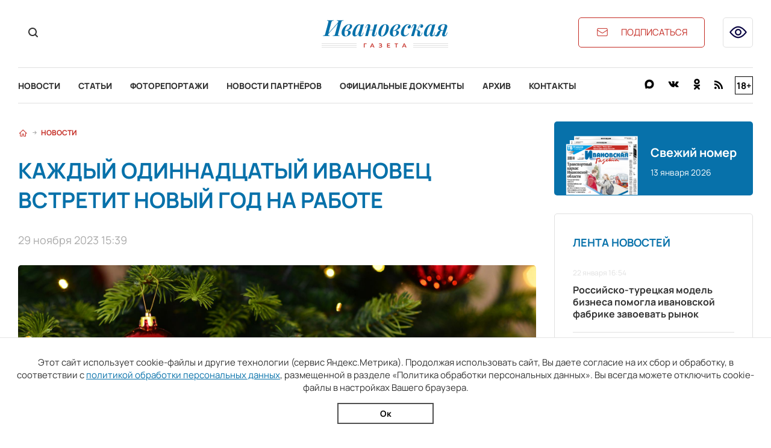

--- FILE ---
content_type: text/html; charset=utf-8
request_url: https://ivgazeta.ru/news/2023/11/29/kazhdyy_odinnadcatyy_ivanovec_vstretit_novyy_god_na_rabote
body_size: 9177
content:
<!DOCTYPE html>
<html lang="en">
<head>
    <meta charset="utf-8" />
    <meta name="viewport" content="width=device-width, initial-scale=1.0" />
    <link rel="apple-touch-icon" sizes="180x180" href="/apple-touch-icon.png">
<link rel="icon" type="image/png" sizes="32x32" href="/favicon-32x32.png">
<link rel="icon" type="image/png" sizes="16x16" href="/favicon-16x16.png">
<link rel="manifest" href="/site.webmanifest">
<link rel="mask-icon" href="/safari-pinned-tab.svg" color="#0771aa">
<meta name="msapplication-TileColor" content="#0771aa">
<meta name="theme-color" content="#0771aa">
    <title>Каждый одиннадцатый ивановец встретит Новый год на работе</title>
<meta name="description" content="77% жителей Иванова хотят провести праздничную ночь дома в компании близких людей. Поездку в другие города России на Новый год планируют 6% ивановцев." />
<link rel="canonical" href="https://ivgazeta.ru/news/2023/11/29/kazhdyy_odinnadcatyy_ivanovec_vstretit_novyy_god_na_rabote" />
<link rel="amphtml" href="https://ivgazeta.ru/news/2023/11/29/kazhdyy_odinnadcatyy_ivanovec_vstretit_novyy_god_na_rabote/amp" />

        <meta property="og:type" content="website" />
    <link rel="stylesheet" href="/css/font-awesome.css">
    <link rel="stylesheet" href="/css/site.css?v=hK9bH5XjwvrlaQf8Ql5qEzzh23XoevqMfqgXfFRJcI0" />
    <link rel="stylesheet" href="/css/slick.css" />
    <link rel="stylesheet" href="/css/lightgallery.css" />
    <link rel="stylesheet" href="/css/bvi.min.css" />
</head>
<body>
    
    <header b-jva7ztsvzo class="header">
        <div b-jva7ztsvzo class="content_width">
            <div b-jva7ztsvzo class="top_header_block">
                <div b-jva7ztsvzo class="top_header_search_block">
                    <button b-jva7ztsvzo type="button" class="top_header_search_button" onclick="showSearchForm()">
                        <img src="/img/search-svgrepo-com 1.png" />
                    </button>
                    <form class="top_header_search_form" action="/search" method="post">
                        <input b-jva7ztsvzo type="text" class="top_header_search_form_input" name="Query" placeholder="Поиск по сайту" />
                        <button b-jva7ztsvzo class="top_header_search_form_submit_button" type="submit"><img src="/img/search-svgrepo-com 1.png" /></button>
                        <button b-jva7ztsvzo class="top_header_search_form_close_button" type="button" onclick="closeSearchForm()"></button>
                    <input name="__RequestVerificationToken" type="hidden" value="CfDJ8D9Vq4Dlpf9JlUTd2vy6bGd-5LkH3ue1y3LshfJBYHm8-kt4-LrhPG8oshGbfafpws6BNR37D-UJicgaq165L6QRwcVtTsTZTeeSSk7H76Oxyo0shM5r0TpKj1FRO4xcxq1d5b08Deom5kjcCgTyeEI" /></form>
                </div>
                <div b-jva7ztsvzo class="top_header_logo_block">
                    <a class="top_header_logo" href="/">
                        <img b-jva7ztsvzo src="/img/logo.png" />
                    </a>
                </div>
                <a b-jva7ztsvzo class="top_header_subscribe_button" href="https://podpiska.pochta.ru/press/%D0%9F%D0%9D867" target="_blank">
                    <img src="/img/mail-svgrepo-com 1.png" />
                    <span b-jva7ztsvzo>подписаться</span>
                </a>
                <button b-jva7ztsvzo type="button" class="top_header_low_vision_button bvi-open">
                    <img src="/img/eye-show-svgrepo-com 1.png" />
                </button>
            </div>
            <div b-jva7ztsvzo class="bottom_header_block">
                <button b-jva7ztsvzo type="button" class="top_header_menu_button" onclick="toggleMenu(this)">
                    <div b-jva7ztsvzo class="top_header_menu_button_lines">
                        <div b-jva7ztsvzo class="top_header_menu_button_line_1"></div>
                        <div b-jva7ztsvzo class="top_header_menu_button_line_2"></div>
                        <div b-jva7ztsvzo class="top_header_menu_button_line_3"></div>
                    </div>
                </button>
                <nav b-jva7ztsvzo class="header_menu_block">
                    <a class="header_menu_item" href="/news">Новости</a>
                    <a class="header_menu_item" href="/articles">Статьи</a>
                    <a class="header_menu_item" href="/photos">Фоторепортажи</a>
                    <a class="header_menu_item" href="/companynews">Новости партнёров</a>
                    <a class="header_menu_item" href="/documents">Официальные документы</a>
                    <a class="header_menu_item" href="/archive">Архив</a>
                    <a class="header_menu_item" href="/contacts">Контакты</a>
                </nav>
                <div b-jva7ztsvzo class="header_social_block">
                    <a b-jva7ztsvzo class="header_social_link vk" target="_blank" href="https://max.ru/i3vestno"><img src="/img/max-logo-black.png" /></a>
                    <a b-jva7ztsvzo class="header_social_link vk" target="_blank" href="//vk.com/i3vestno"><img src="/img/vk-svgrepo-com 1.png" /></a>
                    <a b-jva7ztsvzo class="header_social_link ok" target="_blank" href="//odnoklassniki.ru/group/52967653966070"><img src="/img/odnoklassniki-svgrepo-com 1.png" /></a>
                    <a class="header_social_link rss" href="/rss"><img src="/img/rss-svgrepo-com 1.png" /></a>
                    <div b-jva7ztsvzo class="header_age_rating">18+</div>
                </div>
            </div>
        </div>
    </header>
    <div b-jva7ztsvzo class="container">
        <main b-jva7ztsvzo role="main" class="pb-3">
            <div class="main_page content_width">
    <div class="news_main_content_block">
        <div class="breadcrumbs">
            <a class="breadcrumb" href="/"><img src="/img/house-svgrepo-com 1.png" /></a>
            <img class="breadcrumb_arrow" src="/img/arrow-sm-right-svgrepo-com 1.png" />
            <a class="breadcrumb" href="/news">Новости</a>
        </div>
        <section class="news_block">
            <h1 class="page_header">
                Каждый одиннадцатый ивановец встретит Новый год на работе
            </h1>
            <div class="news_date">
                29 ноября 2023 15:39
            </div>
            <div class="news_image">
                <img src="/images/2023/11/29/f8506969641942a29d288defc343d5d7.jpg" />
                <div class="image_copyright">
                    Фото: Леонид Павлюченко
                </div>
            </div>
            <p class="news_description">
                Большинство экономически активных жителей города хотят провести праздник в теплой домашней атмосфере
            </p>
            <article class="text">
                <p>77% жителей Иванова хотят провести праздничную ночь дома в компании близких людей. Поездку в другие города России на Новый год планируют 6% ивановцев. Таковы итоги опроса, который провел сервис по поиску работы <a href="ivanovo.superjob.ru" target="_blank" rel="noopener">SuperJob</a>.</p>
<p>Еще по 2% набрали варианты: "в гостях у друзей и родственников", "за городом на даче или в деревенском доме". Некоторые ивановцы хотят провести самую волшебную ночь в году на уличных гуляньях, за границей или на туристической базе.</p>
<p>9% жителей Иванова в Новый год будут работать. Причем мужчинам приходится нести трудовую вахту в праздник чаще, чем женщинам (11% против 7% соответственно).&nbsp;</p>
                <p class="author_name"></p>
            </article>
            <section class="social_share_block">
                <span class="social_share_block_text">Поделиться в социальных сетях</span>
                
<a class="social_share_link" href="https://vk.com/share.php?url=https://ivgazeta.ru/news/2023/11/29/kazhdyy_odinnadcatyy_ivanovec_vstretit_novyy_god_na_rabote"><span class="fa fa-vk"></span></a>
<a class="social_share_link" href="https://connect.ok.ru/offer?url=https://ivgazeta.ru/news/2023/11/29/kazhdyy_odinnadcatyy_ivanovec_vstretit_novyy_god_na_rabote"><span class="fa fa-odnoklassniki"></span></a>

            </section>
        </section>
        <section class="see_also_block">
            <header class="block_header">
                <span class="block_header_caption">Читайте также</span>
            </header>
            <div class="main_page_article_list">
                    <a class="main_page_article" href="/news/2026/01/22/rossiysko_tureckaya_model_biznesa_pomogla_ivanovskoy_fabrike_zavoevat_rynok">
                        <div class="main_page_article_image_wrapper">
                            <img class="main_page_article_image" src="https://imagecdn.ru/crop?width=360&amp;height=260&amp;alias=ivgazeta.ru/images/2026/01/22/bf9d1b7455f54e75a3edc818c69125eb.jpg" />
                        </div>
                        <div class="main_page_article_content">
                            <div class="main_page_article_date">
                                22 января 16:54
                            </div>
                            <div class="main_page_article_name">
                                Российско-турецкая модель бизнеса помогла ивановской фабрике завоевать рынок
                            </div>
                        </div>
                    </a>
                    <a class="main_page_article" href="/news/2026/01/22/bolee_400_upravlencev_iz_ivanovskoy_oblasti_uchastvuyut_v_liderah_rossii_">
                        <div class="main_page_article_image_wrapper">
                            <img class="main_page_article_image" src="https://imagecdn.ru/crop?width=360&amp;height=260&amp;alias=ivgazeta.ru/images/2026/01/22/46140265bf4d4f90a0d26dd7210e51ea.jpg" />
                        </div>
                        <div class="main_page_article_content">
                            <div class="main_page_article_date">
                                22 января 16:30
                            </div>
                            <div class="main_page_article_name">
                                Более 400 управленцев из Ивановской области участвуют в &quot;Лидерах России&quot;
                            </div>
                        </div>
                    </a>
                    <a class="main_page_article" href="/news/2026/01/22/v_ivanove_syostry_bliznecy_rodili_pervencev_v_odin_den">
                        <div class="main_page_article_image_wrapper">
                            <img class="main_page_article_image" src="https://imagecdn.ru/crop?width=360&amp;height=260&amp;alias=ivgazeta.ru/images/2026/01/22/d5c878447687447587ea5b54c0ae3175.jpeg" />
                        </div>
                        <div class="main_page_article_content">
                            <div class="main_page_article_date">
                                22 января 12:05
                            </div>
                            <div class="main_page_article_name">
                                В Иванове сёстры-близнецы родили первенцев в один день
                            </div>
                        </div>
                    </a>
            </div>
        </section>
    </div>
    
<aside class="aside_block">
    <a class="fresh_newspaper_block" href="/newspaper/2026/01/13/2" target="_blank">
    <img class="fresh_newspaper_image" src="/img/1 6.png" />
    <div class="fresh_newspaper_text">
        <div class="fresh_newspaper_caption">Свежий номер</div>
        <div class="fresh_newspaper_date">13 января 2026</div>
    </div>
</a>
    
<section class="aside_news_list_block">
    <header class="aside_news_list_header">
        Лента новостей
    </header>
    <div class="aside_news_list">
            <a class="aside_news_item" href="/news/2026/01/22/rossiysko_tureckaya_model_biznesa_pomogla_ivanovskoy_fabrike_zavoevat_rynok">
                <div class="aside_news_item_date">22 января 16:54</div>
                <div class="aside_news_item_name">Российско-турецкая модель бизнеса помогла ивановской фабрике завоевать рынок</div>
            </a>
            <a class="aside_news_item" href="/news/2026/01/22/bolee_400_upravlencev_iz_ivanovskoy_oblasti_uchastvuyut_v_liderah_rossii_">
                <div class="aside_news_item_date">22 января 16:30</div>
                <div class="aside_news_item_name">Более 400 управленцев из Ивановской области участвуют в &quot;Лидерах России&quot;</div>
            </a>
            <a class="aside_news_item" href="/news/2026/01/22/v_ivanove_syostry_bliznecy_rodili_pervencev_v_odin_den">
                <div class="aside_news_item_date">22 января 12:05</div>
                <div class="aside_news_item_name">В Иванове сёстры-близнецы родили первенцев в один день</div>
            </a>
            <a class="aside_news_item" href="/news/2026/01/22/dolgozhdannyy_basseyn_v_teykove_gotovitsya_k_otkrytiyu">
                <div class="aside_news_item_date">22 января 11:17</div>
                <div class="aside_news_item_name">Долгожданный бассейн в Тейкове готовится к открытию</div>
            </a>
            <a class="aside_news_item" href="/news/2026/01/21/zapisatsya_k_vrachu_v_ivanovskoy_oblasti_mozhno_cherez_novyy_chat_bot">
                <div class="aside_news_item_date">21 января 17:58</div>
                <div class="aside_news_item_name">Записаться к врачу в Ивановской области можно через новый чат-бот</div>
            </a>
    </div>
    <a class="aside_news_more_link" href="/news">Показать ещё</a>
</section>

    
<section class="aside_news_list_block">
    <header class="aside_news_list_header">
        Популярное
    </header>
    <div class="aside_news_list">
            <a class="aside_news_item" href="/news/2026/01/16/ivanovskiy_student_medik_stal_donorom_kostnogo_mozga_dlya_neznakomca">
                <div class="aside_news_item_date">16 января 12:54</div>
                <div class="aside_news_item_name">Ивановский студент-медик стал донором костного мозга для незнакомца</div>
            </a>
            <a class="aside_news_item" href="/news/2026/01/15/v_shesti_gorodah_ivanovskoy_oblasti_zavershili_modernizaciyu_ulichnogo_osveshcheniya">
                <div class="aside_news_item_date">15 января 13:07</div>
                <div class="aside_news_item_name">В шести городах Ивановской области завершили модернизацию уличного освещения</div>
            </a>
            <a class="aside_news_item" href="/news/2026/01/12/v_ivanovskoy_oblasti_zaklyucheno_soglashenie_o_minimalnoy_zarplate_">
                <div class="aside_news_item_date">12 января 11:49</div>
                <div class="aside_news_item_name">В Ивановской области заключено соглашение о минимальной зарплате&#xA0;</div>
            </a>
            <a class="aside_news_item" href="/article/2026/01/09/mudryh_i_raschetlivyh_zhdet_rost_materialnogo_blagosostoyaniya">
                <div class="aside_news_item_date">9 января 09:00</div>
                <div class="aside_news_item_name">Мудрых и расчетливых ждет рост материального благосостояния</div>
            </a>
            <a class="aside_news_item" href="/article/2026/01/17/oktyabrskoe_povyshenie_kommunalki_i_akcent_na_mestnyh_rabochih">
                <div class="aside_news_item_date">17 января 09:00</div>
                <div class="aside_news_item_name">Что ждет жителей Ивановской области в 2026 году</div>
            </a>
    </div>
</section>


    		<div class="aside_banner_block ">
				<a href="https://nadintour.ru/ivanovo   " target="_blank" class="aside_banner_link">
						<video autoplay muted loop playsinline src="/images/2025/04/07/d3fa7b8e26434506adc22c7ba34f92ae.mp4"></video>
						<div class="banner_erid">erid: 2RanykTTpLA; реклама</div>
				</a>
		</div>

</aside>

</div>


        </main>
    </div>
    
    <footer b-jva7ztsvzo>
        <div b-jva7ztsvzo class="top_footer_block_wrap">
            <div b-jva7ztsvzo class="top_footer_block content_width">
                <div b-jva7ztsvzo class="top_footer_logo_block">
                    <img src="/img/footer-logo.png" />
                </div>
                <form class="top_footer_search_block" action="/search" method="post">
                    <input b-jva7ztsvzo class="top_footer_search_input" type="text" name="Query" placeholder="Поиск по сайту" />
                    <button b-jva7ztsvzo class="top_footer_search_submit" type="submit"><img src="/img/search-svgrepo-com 1(1).png" /></button>
                <input name="__RequestVerificationToken" type="hidden" value="CfDJ8D9Vq4Dlpf9JlUTd2vy6bGd-5LkH3ue1y3LshfJBYHm8-kt4-LrhPG8oshGbfafpws6BNR37D-UJicgaq165L6QRwcVtTsTZTeeSSk7H76Oxyo0shM5r0TpKj1FRO4xcxq1d5b08Deom5kjcCgTyeEI" /></form>
                <section b-jva7ztsvzo class="top_footer_social_block">
                    <a b-jva7ztsvzo class="top_footer_social_link vk" target="_blank" href="https://max.ru/i3vestno">
                        <img src="/img/max-logo-black.png" />
                    </a>
                    <a b-jva7ztsvzo class="top_footer_social_link vk" target="_blank" href="//vk.com/i3vestno">
                        <img src="/img/vk-svgrepo-com 1(1).png" />
                    </a>
                    <a b-jva7ztsvzo class="top_footer_social_link ok" target="_blank" href="//odnoklassniki.ru/group/52967653966070">
                        <img src="/img/odnoklassniki-svgrepo-com 1(1).png" />
                    </a>
                    <a class="top_footer_social_link rss" href="/rss">
                        <img src="/img/rss-svgrepo-com 1(1).png" />
                    </a>
                </section>
            </div>
        </div>
        <div b-jva7ztsvzo class="middle_footer_block">
            <nav b-jva7ztsvzo class="footer_menu content_width">
                <div b-jva7ztsvzo class="footer_menu_row">
                    <div b-jva7ztsvzo class="footer_menu_row_header" onclick="toggleFooterMenu(this)">Разделы сайта<div b-jva7ztsvzo class="footer_menu_row_header_arrow"></div></div>
                    <div b-jva7ztsvzo class="footer_menu_row_list">
                        <a class="footer_menu_item" href="/news">Новости</a>
                        <a class="footer_menu_item" href="/articles">Статьи</a>
                        <a class="footer_menu_item" href="/photos">Фоторепортажи</a>
                        <a class="footer_menu_item" href="/archive">Архив газеты</a>
                        <a class="footer_menu_item" href="/documents">Официальные документы</a>
                        <a class="footer_menu_item" href="/companynews">Новости партнёров</a>
                    </div>
                </div>
                <div b-jva7ztsvzo class="footer_menu_row">
                    <div b-jva7ztsvzo class="footer_menu_row_header" onclick="toggleFooterMenu(this)">Информация<div b-jva7ztsvzo class="footer_menu_row_header_arrow"></div></div>
                    <div b-jva7ztsvzo class="footer_menu_row_list">
                        <a class="footer_menu_item" href="/about">О газете</a>
                        <a class="footer_menu_item" href="/advertisement">Рекламодателям</a>
                        <a class="footer_menu_item" href="/contacts">Контакты</a>
                    </div>
                </div>
                <div b-jva7ztsvzo class="footer_menu_row">
                    <div b-jva7ztsvzo class="footer_menu_row_header" onclick="toggleFooterMenu(this)">Контакты<div b-jva7ztsvzo class="footer_menu_row_header_arrow"></div></div>
                    <div b-jva7ztsvzo class="footer_menu_row_list">
                        <span b-jva7ztsvzo class="footer_contact_item">Телефон: <a b-jva7ztsvzo href="tel:+74932419481">+7 (4932) 41-94-81</a></span>
                        <span b-jva7ztsvzo class="footer_contact_item">Email: <a b-jva7ztsvzo href="mailto:ivgazeta@bk.ru">ivgazeta@bk.ru</a></span>
                        <span b-jva7ztsvzo class="footer_contact_item">Реклама: <a b-jva7ztsvzo href="mailto:igreklama@bk.ru">igreklama@bk.ru</a></span>
                        <span b-jva7ztsvzo class="footer_contact_item">Подписка: <a b-jva7ztsvzo href="mailto:igpodpiska@bk.ru">igpodpiska@bk.ru</a></span>
                    </div>
                </div>
            </nav>
        </div>
        <div b-jva7ztsvzo class="bottom_footer_block">
            <div b-jva7ztsvzo class="content_width">
                

<div class="editable_html" data-editable-code="ФутерИнформацияТекст">
<p>СМИ: &laquo;Ивановская газета - сайт&raquo;. Реестровая запись 06.11.2019 серия ЭЛ № ФС 77 - 77098. Учредитель: БУ &laquo;Ивановские газеты&raquo;.</p>
<p>Главный редактор: Кузьмичев А.Е. Копирование материалов без ссылки на сайт запрещено</p>
<p><a href="/termsofuse">Условия использования сайта</a> <a href="/policy">Политика обработки персональных данных</a></p>
<p>&nbsp;</p>
<p>Разработка и поддержка сайта <a href="//thisislogic.ru" target="_blank" rel="noopener">thisislogic.ru</a></p></div>

            </div>
        </div>
    </footer>
    <div b-jva7ztsvzo id="goTop"></div>
    <div b-jva7ztsvzo class="cookie_agreement">
        <p b-jva7ztsvzo class="cookie_agreement_text">Этот сайт использует cookie-файлы и другие технологии (сервис Яндекс.Метрика). Продолжая использовать сайт, Вы даете согласие на их сбор и обработку, в соответствии с <a href="/policy">политикой обработки персональных данных</a>, размещенной в разделе «Политика обработки персональных данных». Вы всегда можете отключить cookie-файлы в настройках Вашего браузера.</p>
        <button b-jva7ztsvzo class="cookie_ok_button" type="button" onclick="setCookieAgree();">Ок</button>
    </div>
    <script src="/lib/jquery/dist/jquery.min.js"></script>
    <script src="/js/bvi.js"></script>
    <script src="/js/slick.min.js"></script>
    <script src="/js/jquery.gotop.min.js"></script>
    <script src="/js/cookie.js"></script>
    <script src="/js/site.js?v=RNIFiGv-dxHYNJGw3_eBZYuMt65ZmvkSmxsolgCPMy0"></script>
    <script>
        GlobalSettings.bannerInterval = 18000;
    </script>
    
    <script src="/js/lightgallery.min.js"></script>
    <script>
        $('.photo_gallery_slider').slick({
            slidesToShow: 3,
            dots: false,
            swipeToSlide: true,
            infinite: false,
            focusOnSelect: true,
            nextArrow: '<div class="right_arrow"></div>',
            prevArrow: '<div class="left_arrow"></div>',
            responsive: [{
                breakpoint: 451,
                settings: {
                    slidesToShow: 2
                }
            }]
        });

        $('.photo_gallery_slider').each(function () {
            lightGallery(this, { selector: '.photo_gallery_slider_item img' });
        });
    </script>

    
    <!-- Yandex.Metrika counter -->
<!-- Yandex.Metrika counter --> <script type="text/javascript" > (function(m,e,t,r,i,k,a){m[i]=m[i]||function(){(m[i].a=m[i].a||[]).push(arguments)}; m[i].l=1*new Date(); for (var j = 0; j < document.scripts.length; j++) {if (document.scripts[j].src === r) { return; }} k=e.createElement(t),a=e.getElementsByTagName(t)[0],k.async=1,k.src=r,a.parentNode.insertBefore(k,a)}) (window, document, "script", "https://mc.yandex.ru/metrika/tag.js", "ym"); ym(25995265, "init", { clickmap:true, trackLinks:true, accurateTrackBounce:true }); </script> <noscript><div><img src="https://mc.yandex.ru/watch/25995265" style="position:absolute; left:-9999px;" alt="" /></div></noscript> <!-- /Yandex.Metrika counter -->
<!-- /Yandex.Metrika counter -->
<!-- Global site tag (gtag.js) - Google Analytics -->

<!-- /Global site tag (gtag.js) - Google Analytics -->
<!-- LiveInternet counter -->
<script type="text/javascript"><!--
document.write("<a href='//www.liveinternet.ru/click' "+
"target=_blank><img src='//counter.yadro.ru/hit?t26.4;r"+
escape(document.referrer)+((typeof(screen)=="undefined")?"":
";s"+screen.width+"*"+screen.height+"*"+(screen.colorDepth?
screen.colorDepth:screen.pixelDepth))+";u"+escape(document.URL)+
";h"+escape(document.title.substring(0,80))+";"+Math.random()+
"' alt='' title='LiveInternet: показано число посетителей за"+
" сегодня' "+
"border='0' width='0' height='0'><\/a>")
//--></script>
<!-- /LiveInternet counter -->
<!-- MailRu counter -->
<script type="text/javascript">
var _tmr = _tmr || [];
_tmr.push({id: "2440142", type: "pageView", start: (new Date()).getTime()});
(function (d, w) {
   var ts = d.createElement("script"); ts.type = "text/javascript"; ts.async = true;
   ts.src = (d.location.protocol == "https:" ? "https:" : "http:") + "//top-fwz1.mail.ru/js/code.js";
   var f = function () {var s = d.getElementsByTagName("script")[0]; s.parentNode.insertBefore(ts, s);};
   if (w.opera == "[object Opera]") { d.addEventListener("DOMContentLoaded", f, false); } else { f(); }
})(document, window);
</script><noscript><div style="position:absolute;left:-10000px;">
<img src="//top-fwz1.mail.ru/counter?id=2440142;js=na" style="border:0;" height="1" width="1" alt="Рейтинг@Mail.ru" />
</div></noscript>
<!-- /MailRu counter -->

</body>
</html>
